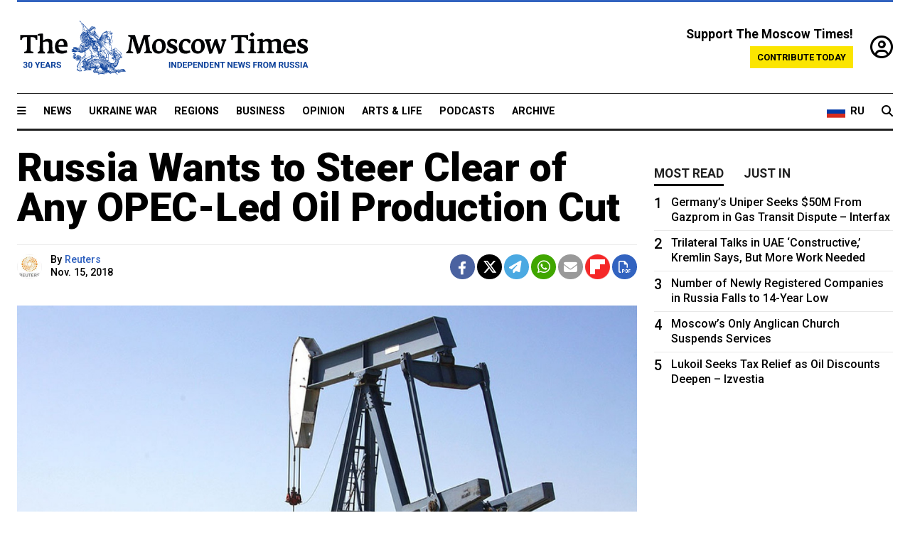

--- FILE ---
content_type: text/html; charset=UTF-8
request_url: https://www.themoscowtimes.com/2018/11/15/russia-wants-to-steer-clear-of-any-opec-led-oil-production-cut-a63507
body_size: 13665
content:
<!DOCTYPE html>
<html lang="en">

<head>
  <meta name="googlebot" content="noarchive">

  <base href="https://www.themoscowtimes.com/" />
  <meta charset="utf-8">
  <meta http-equiv="X-UA-Compatible" content="IE=edge,chrome=1">
  <meta name="viewport" content="width=device-width, initial-scale=1" />
  <meta name="theme-color" content="#5882b5">
  <link rel="shortcut icon" href="https://static.themoscowtimes.com/img/icons/favicon.ico">

  <link rel="publisher" href="https://plus.google.com/114467228383524488842" />

  <link rel="apple-touch-icon-precomposed" sizes="152x152"
    href="https://static.themoscowtimes.com/img/icons/apple-touch-icon-152x152.png">
  <link rel="apple-touch-icon-precomposed" sizes="144x144"
    href="https://static.themoscowtimes.com/img/icons/apple-touch-icon-144x144.png">
  <link rel="apple-touch-icon-precomposed" sizes="120x120"
    href="https://static.themoscowtimes.com/img/icons/apple-touch-icon-120x120.png">
  <link rel="apple-touch-icon-precomposed" sizes="114x114"
    href="https://static.themoscowtimes.com/img/icons/apple-touch-icon-114x114.png">
  <link rel="apple-touch-icon-precomposed" sizes="76x76"
    href="https://static.themoscowtimes.com/img/icons/apple-touch-icon-76x76.png">
  <link rel="apple-touch-icon-precomposed" sizes="72x72"
    href="https://static.themoscowtimes.com/img/icons/apple-touch-icon-72x72.png">
  <link rel="apple-touch-icon-precomposed" href="https://static.themoscowtimes.com/img/icons/apple-touch-icon-57x57.png">

  <meta property="og:site_name" content="The Moscow Times" />

  <meta property="fb:admins" content="1190953093,691361317" />
  <meta property="fb:app_id" content="1446863628952411" />

  <meta name="twitter:site" content="@MoscowTimes">
  <meta name="twitter:creator" content="@MoscowTimes">
  <meta property="twitter:account_id" content="19527964">
  <meta name="twitter:card" content="summary_large_image"> <!-- or summary -->

  
<title>Russia Wants to Steer Clear of Any OPEC-Led Oil Production Cut</title>

	<link rel="canonical" href="https://www.themoscowtimes.com/2018/11/15/russia-wants-to-steer-clear-of-any-opec-led-oil-production-cut-a63507">

	<meta name="keywords" content="Oil">
	<meta name="news_keywords" content="Oil">
	<meta name="description" content="Russia wants to stay out of any oil-production cuts being touted by some of its partners in an OPEC-led supply pact, two high-ranking Russian sources told Reuters.Worried by a drop in oil prices due to slowing demand and record supply from Saudi Arabia, Russia and the United States, the Organization of the Petroleum Exporting Countries is talking about a policy U-turn just months after increasing production.Russian President Vladimir Putin on Thursday avoided giving a direct answer on whether production should be limited, but said he had discussed the situation in global oil markets with U.S.">
	<meta name="thumbnail" content="https://static.themoscowtimes.com/image/320/f4/aa8af750d4d54d44a248372dc1cc7a63.jpg">
	<meta name="author" content="Reuters">

	<meta property="og:url" content="https://www.themoscowtimes.com/2018/11/15/russia-wants-to-steer-clear-of-any-opec-led-oil-production-cut-a63507">
	<meta property="og:title" content="Russia Wants to Steer Clear of Any OPEC-Led Oil Production Cut">
	<meta property="og:description" content="Russia wants to stay out of any oil-production cuts being touted by some of its partners in an OPEC-led supply pact, two high-ranking Russian sources told Reuters.Worried by a drop in oil prices due to slowing demand and record supply from Saudi Arabia, Russia and the United States, the Organization of the Petroleum Exporting Countries is talking about a policy U-turn just months after increasing production.Russian President Vladimir Putin on Thursday avoided giving a direct answer on whether production should be limited, but said he had discussed the situation in global oil markets with U.S.">
	<meta property="og:image" content="https://static.themoscowtimes.com/image/og/f6/63507__f6569ea944aa6820b9457f9522a30242.jpg">
	<meta property="og:image:width" content="1200">
	<meta property="og:image:height" content="630">
	<meta property="article:author" content="Reuters">
	<meta property="article:content_tier" content="free">
	<meta property="article:modified_time" content="2026-01-27T02:21:01+03:00">
	<meta property="article:published_time" content="2018-11-15T14:46:37+03:00">
	<meta property="article:publisher" content="https://www.facebook.com/MoscowTimes">
	<meta property="article:section" content="news">
	<meta property="article:tag" content="Oil">
	<meta property="twitter:title" content="Russia Wants to Steer Clear of Any OPEC-Led Oil Production Cut">
	<meta property="twitter:description" content="Russia wants to stay out of any oil-production cuts being touted by some of its partners in an OPEC-led supply pact, two high-ranking Russian sources told Reuters.Worried by a drop in oil prices due to slowing demand and record supply from Saudi Arabia, Russia and the United States, the Organization of the Petroleum Exporting Countries is talking about a policy U-turn just months after increasing production.Russian President Vladimir Putin on Thursday avoided giving a direct answer on whether production should be limited, but said he had discussed the situation in global oil markets with U.S.">
	<meta property="twitter:image:src" content="https://static.themoscowtimes.com/image/og/f6/63507__f6569ea944aa6820b9457f9522a30242.jpg">



<script type="application/ld+json" data-json-ld-for-pagemetadata>
	{"@context":"http:\/\/schema.org\/","@type":"NewsArticle","dateCreated":"2019-01-29T15:24:05+03:00","datePublished":"2018-11-15T14:46:37+03:00","dateModified":"2026-01-27T02:21:01+03:00","name":"Russia Wants to Steer Clear of Any OPEC-Led Oil Production Cut","headline":"Russia Wants to Steer Clear of Any OPEC-Led Oil Production Cut","description":"Russia wants to stay out of any oil-production cuts being touted by some of its partners in an OPEC-led supply pact, two high-ranking Russian sources told Reuters.Worried by a drop in oil prices due to slowing demand and record supply from Saudi Arabia, Russia and the United States, the Organization of the Petroleum Exporting Countries is talking about a policy U-turn just months after increasing production.Russian President Vladimir Putin on Thursday avoided giving a direct answer on whether production should be limited, but said he had discussed the situation in global oil markets with U.S.","keywords":"Oil","articleSection":"news","isAccessibleForFree":true,"mainEntityOfPage":"https:\/\/www.themoscowtimes.com\/2018\/11\/15\/russia-wants-to-steer-clear-of-any-opec-led-oil-production-cut-a63507","url":"https:\/\/www.themoscowtimes.com\/2018\/11\/15\/russia-wants-to-steer-clear-of-any-opec-led-oil-production-cut-a63507","thumbnailUrl":"https:\/\/static.themoscowtimes.com\/image\/320\/f4\/aa8af750d4d54d44a248372dc1cc7a63.jpg","image":{"@type":"ImageObject","url":"https:\/\/static.themoscowtimes.com\/image\/og\/f6\/63507__f6569ea944aa6820b9457f9522a30242.jpg","width":1200,"height":630},"publisher":{"@type":"Organization","name":"The Moscow Times","logo":{"@type":"ImageObject","url":"https:\/\/static.themoscowtimes.com\/img\/logo.png","width":50,"height":50}},"inLanguage":{"@type":"Language","name":"English","alternateName":"English"},"creator":"Reuters","author":{"@type":"Person","name":"Reuters","description":null,"image":"https:\/\/static.themoscowtimes.com\/image\/320\/e7\/40222450-8ce4-455a-9829-6776179c5203_medium.jpg","url":"https:\/\/www.themoscowtimes.com\/author\/reuters"}}</script> <script type="application/ld+json" data-json-ld-for-pagemetadata>
	{"@context":"http:\/\/schema.org\/","@type":"BreadcrumbList","itemListElement":[{"@type":"ListItem","position":1,"name":"The Moscow Times","item":"https:\/\/www.themoscowtimes.com\/"},{"@type":"ListItem","position":2,"name":"News","item":"https:\/\/www.themoscowtimes.com\/news"},{"@type":"ListItem","position":3,"name":"Russia Wants to Steer Clear of Any OPEC-Led Oil Production Cut","item":"https:\/\/www.themoscowtimes.com\/2018\/11\/15\/russia-wants-to-steer-clear-of-any-opec-led-oil-production-cut-a63507"}]}</script> 
  <!-- load stylesheets -->
  <link type="text/css" href="https://static.themoscowtimes.com/css/main.css?v=88" rel="stylesheet" media="screen" />
  <!-- Other CSS assets -->
  
  <link rel="dns-prefetch" href="//www.google-analytics.com" />

  <script type="application/ld+json">
  {
    "@context": "http://schema.org",
    "@type": "NewsMediaOrganization",
    "address": {
      "@type": "PostalAddress",
      "addressCountry": "RU",
      "addressLocality": "Moscow",
      "postalCode": "",
      "streetAddress": ""
    },
    "name": "The Moscow Times",
    "email": "general@themoscowtimes.com",
    "telephone": "",
    "url": "https://themoscowtimes.com",
    "logo": "https://static.themoscowtimes.com/img/logo_1280.png"
  }
  </script>

  <script type="application/ld+json">
  {
    "@context": "https://schema.org",
    "@type": "WebSite",
    "url": "https://www.themoscowtimes.com/",
    }
  </script>
  
<!-- Google Tag Manager -->
<script>
	(function (w, d, s, l, i) {
		w[l] = w[l] || [];
		w[l].push({
			"gtm.start": new Date().getTime(),
			event: "gtm.js",
		});
		var f = d.getElementsByTagName(s)[0],
			j = d.createElement(s),
			dl = l != "dataLayer" ? "&l=" + l : "";
		j.async = true;
		j.src = "https://www.googletagmanager.com/gtm.js?id=" + i + dl;
		f.parentNode.insertBefore(j, f);
	})(window, document, "script", "dataLayer", "GTM-TR8JKK");
</script>
<!-- End Google Tag Manager -->

<!-- Global site tag (gtag.js) - GA4 -->
<script
	async
	src="https://www.googletagmanager.com/gtag/js?id=G-7PDWRZPVQJ"
></script>
<script>
	window.dataLayer = window.dataLayer || [];
	function gtag() {
		dataLayer.push(arguments);
	}
	gtag("js", new Date());
	gtag("config", "G-7PDWRZPVQJ", {
		send_page_view: false,
	});
</script>

<!-- Yandex Zen -->
<meta name="yandex-verification" content="45c6975db53b11d6" /></head>


<body class="article-item" y-use="Main">
  <!-- Google Tag Manager (noscript) -->
<noscript><iframe
		src="https://www.googletagmanager.com/ns.html?id=GTM-TR8JKK"
		height="0"
		width="0"
		style="display: none; visibility: hidden"></iframe>
</noscript>
<!-- End Google Tag Manager (noscript) -->




  
<div y-use="ProgressBar" class="progress-bar"></div>


   
<div class="container">
  <div class="site-header py-3 hidden-xs">
	<a href="https://www.themoscowtimes.com/" class="site-header__logo" title="The Moscow Times - Independent News from Russia" >
		<img src="https://static.themoscowtimes.com/img/logo_tmt_30_yo.svg" alt="The Moscow Times"  />
	</a>

		<div class="site-header__contribute contribute-teaser hidden-xs">
		<div class="contribute-teaser__cta mb-1">Support The Moscow Times!</div>
		<a class="contribute-teaser__button"
		   href="https://www.themoscowtimes.com/contribute?utm_source=contribute&utm_medium=internal-header"
		   class="contribute-teaser__cta">Contribute today</a>
	</div>


	<div class="site-header__account">
		<div class="identity" aria-label="[[account]]">
	<a y-name="signin" href="https://www.themoscowtimes.com/account" class="identity__signin">
		<i class="fa fa-user-circle-o"></i>
	</a>


	<div y-name="account" class="identity__account" style="display:none">
		<div class="identity__letter" href="https://www.themoscowtimes.com/account" y-name="letter"></div>
		<div y-name="menu" class="identity__menu" style="display:none">
			<a class="identity__menu__item identity__dashboard" href="https://www.themoscowtimes.com/account">My account</a>
			<a class="identity__menu__item identity__signout" href="https://www.themoscowtimes.com/account/signout">Signout</a>
		</div>
	</div>
</div>	</div>


</div></div>

<div class="container">
	<div class="navigation" y-use="Navigation">

	
<div class="nav-expanded" style="display: none;" y-name="expanded">
	<div class="nav-overlay"></div>
	<div class="nav-container" y-name="container">
		<div class="container">
			<div class="nav-container__inner">
				<div class="nav-expanded__header">
					<div class="nav-expanded__close" y-name="close">&times;</div>
				</div>
				<nav class="">
					<ul class="depth-0" >

<li class="has-child" >
<a href="#" >Sections</a>
<ul class="depth-1" >

<li class="" >
<a href="/" >Home</a>
</li>

<li class="" >
<a href="https://www.themoscowtimes.com/ukraine-war" >Ukraine War</a>
</li>

<li class="" >
<a href="/news" >News</a>
</li>

<li class="" >

</li>

<li class="" >
<a href="/opinion" >Opinion</a>
</li>

<li class="" >
<a href="/business" >Business</a>
</li>

<li class="" >
<a href="/arts-and-life" >Arts and Life</a>
</li>

</ul>

</li>

<li class="has-child" >
<a href="#" ></a>
<ul class="depth-1" >

<li class="" >
<a href="/tag/Regions" >Regions</a>
</li>

<li class="" >
<a href="/podcasts" >Podcasts</a>
</li>

<li class="" >
<a href="/galleries" >Galleries</a>
</li>

<li class="" >
<a href="/newsletters" >Newsletters</a>
</li>

<li class="" >
<a href="/lectures" >TMT Lecture Series</a>
</li>

<li class="" >
<a href="/search" >Archive</a>
</li>

</ul>

</li>

<li class="has-child" >
<a href="#" >Multimedia projects</a>
<ul class="depth-1" >

<li class="" >
<a href="https://mothersanddaughters.themoscowtimes.com/" >Mothers &amp; Daughters</a>
</li>

<li class="" >
<a href="https://generationp.themoscowtimes.com/" >Generation P</a>
</li>

</ul>

</li>

</ul>
				</nav>
			</div>
		</div>
	</div>
</div>


	<nav class="nav-top">
		<div class="menu-trigger" y-name="open"><i class="fa fa-reorder"></i></div>
		<div class="nav-top__logo--xs hidden-sm-up">
			<a href="https://www.themoscowtimes.com/" class="site-header__logo " title="The Moscow Times - Independent News from Russia">
				<img src="https://static.themoscowtimes.com/img/logo_tmt_30_yo.svg" alt="The Moscow Times" />
			</a>
		</div>
		<ul class="nav-top__list" >

<li class="" >
<a href="/news" >News</a>
</li>

<li class="" >
<a href="https://www.themoscowtimes.com/ukraine-war" >Ukraine War</a>
</li>

<li class="" >
<a href="/tag/Regions" >Regions</a>
</li>

<li class="" >
<a href="/business" >Business</a>
</li>

<li class="" >
<a href="/opinion" >Opinion</a>
</li>

<li class="" >
<a href="https://www.themoscowtimes.com/arts-and-life" >Arts &amp; Life</a>
</li>

<li class="" >
<a href="/podcasts" >Podcasts</a>
</li>

<li class="" >
<a href="/search" >Archive</a>
</li>

</ul>

		<div class="nav-top__wrapper">
			<div class="nav-top__extra">
				<a href="https://ru.themoscowtimes.com" class="nav-top__lang-toggle">
					<svg xmlns="http://www.w3.org/2000/svg" viewBox="0 0 9 6" width="26" height="18">
						<rect fill="#fff" width="9" height="3" />
						<rect fill="#d52b1e" y="3" width="9" height="3" />
						<rect fill="#0039a6" y="2" width="9" height="2" />
					</svg>
					<span>RU</span>
				</a>
			</div>
			<a href="https://www.themoscowtimes.com/search" title="Search" class="nav-top__search">
				<i class="fa fa-search"></i>
			</a>
			<div class="nav-top__account hidden-sm-up">
				 <div class="identity" aria-label="[[account]]">
	<a y-name="signin" href="https://www.themoscowtimes.com/account" class="identity__signin">
		<i class="fa fa-user-circle-o"></i>
	</a>


	<div y-name="account" class="identity__account" style="display:none">
		<div class="identity__letter" href="https://www.themoscowtimes.com/account" y-name="letter"></div>
		<div y-name="menu" class="identity__menu" style="display:none">
			<a class="identity__menu__item identity__dashboard" href="https://www.themoscowtimes.com/account">My account</a>
			<a class="identity__menu__item identity__signout" href="https://www.themoscowtimes.com/account/signout">Signout</a>
		</div>
	</div>
</div> 			</div>
		</div>
	</nav>
</div></div>

<div class="container">
	 	<div class="contribute-teaser-mobile hidden-sm-up">
		<div class="contribute-teaser-mobile__cta">
			<span>Support The Moscow Times!</span>
		</div>
		<div class="contribute-teaser-mobile__container">
			<a class="contribute-teaser-mobile__container__button"
			   href="https://www.themoscowtimes.com/contribute?utm_source=contribute&utm_medium=internal-header-mobile"
			   class="contribute-teaser__cta">Contribute today</a>
		</div>

	</div>
 </div>



<article y-use="article.IsIntersecting">

	<!--[[[article:63507]]]-->
	<div class="gtm-section gtm-type" data-section="news"
		data-type="default">
		<!-- Google Tag Manager places Streamads based on these classes -->
	</div>

		<div class="container article-container" id="article-id-63507"
		data-page-id="63507" data-next-id="63506"
		data-article-url="https://www.themoscowtimes.com/2018/11/15/russia-wants-to-steer-clear-of-any-opec-led-oil-production-cut-a63507"
		data-article-title="Russia Wants to Steer Clear of Any OPEC-Led Oil Production Cut">
		

		<div class="row-flex gutter-2">
			<div class="col">
								<article class="article article--news">
					<header class="article__header ">
																		<h1><a href="https://www.themoscowtimes.com/2018/11/15/russia-wants-to-steer-clear-of-any-opec-led-oil-production-cut-a63507">Russia Wants to Steer Clear of Any OPEC-Led Oil Production Cut</a>
						</h1>
						<h2></h2>
					</header>

					<div class="article__byline byline  ">
						<div class="row-flex">
							<div class="col">
								<div class="byline__details">

																																				<a href="https://www.themoscowtimes.com/author/reuters"
										title="Reuters" class="byline__author__image-wrapper">
										<img class="byline__author__image" src="https://static.themoscowtimes.com/image/thumb/e7/40222450-8ce4-455a-9829-6776179c5203_medium.jpg" />
									</a>
																											
									<div class="byline__details__column">
										<div class="byline__author">
											By <a href="https://www.themoscowtimes.com/author/reuters" class="byline__author__name" title="Reuters">Reuters</a>										</div>


																					<time class="byline__datetime timeago"
												datetime="2018-11-15T14:46:37+03:00" y-use="Timeago">
												Nov. 15, 2018											</time>
																			</div>
								</div>
							</div>

							<div class="col-auto">
								<div class="byline__social">
									<div class="social">
	<a href="https://www.facebook.com/sharer/sharer.php?u=https://www.themoscowtimes.com/2018/11/15/russia-wants-to-steer-clear-of-any-opec-led-oil-production-cut-a63507" class="social__icon social__icon--facebook" target="_blank" title="Share on Facebook"><i class="fa fa-brands fa-facebook"></i></a>
	<a href="https://twitter.com/intent/tweet/?url=https://www.themoscowtimes.com/2018/11/15/russia-wants-to-steer-clear-of-any-opec-led-oil-production-cut-a63507&text=Russia Wants to Steer Clear of Any OPEC-Led Oil Production Cut" class="social__icon social__icon--x-twitter" target="_blank" title="Share on Twitter"><i class="fa fa-brands fa-x-twitter"></i></a>
	<a href="https://telegram.me/share/url?url=https://www.themoscowtimes.com/2018/11/15/russia-wants-to-steer-clear-of-any-opec-led-oil-production-cut-a63507" class="social__icon social__icon--telegram" target="_blank" title="Share on Telegram"><i class="fa fa-paper-plane"></i></a>
	<a href="https://wa.me/?text=https://www.themoscowtimes.com/2018/11/15/russia-wants-to-steer-clear-of-any-opec-led-oil-production-cut-a63507" class="social__icon social__icon--whatsapp"><i class="fa fa-whatsapp" target="_blank" title="Share on WhatsApp"></i></a>
	<a href="/cdn-cgi/l/email-protection#[base64]" class="social__icon social__icon--email"><i class="fa fa-envelope" target="_blank" title="Share with email"></i></a>
	<a href="https://flipboard.com" data-flip-widget="shareflip" class="social__icon social__icon--flipboard" title="Share on Flipboard"><img src="https://static.themoscowtimes.com/img/flipboard_mrrw.png" /></a>
	<a href="https://www.themoscowtimes.com/2018/11/15/russia-wants-to-steer-clear-of-any-opec-led-oil-production-cut-a63507/pdf" class="social__icon social__icon--pdf"><i class="fa fa-file-pdf-o" target="_blank" title="Download as PDF"></i></a>
</div>
								</div>
							</div>
						</div>
					</div>

					
										<figure class="article__featured-image featured-image">
						<img src="https://static.themoscowtimes.com/image/article_1360/f4/aa8af750d4d54d44a248372dc1cc7a63.jpg" />
												<figcaption class="">
							<span class="article__featured-image__caption featured-image__caption">
															</span>
							<span class="article__featured-image__credits featured-image__credits">
								Pixabay							</span>
						</figcaption>
											</figure>
					

					<div class="article__content-container">
						<div class="article__content" y-name="article-content">
															
																	<div data-id="article-block-type"
										class="article__block article__block--html article__block--column ">
										<p>Russia wants to stay out of any oil-production cuts being touted by some of its partners in an OPEC-led supply pact, two high-ranking Russian sources told Reuters.</p><p>Worried by a drop in oil prices due to slowing demand and record supply from Saudi Arabia, Russia and the United States, the Organization of the Petroleum Exporting Countries is talking about a policy U-turn just months after increasing production.</p><p>Russian President Vladimir Putin on Thursday avoided giving a direct answer on whether production should be limited, but said he had discussed the situation in global oil markets with U.S. President Donald Trump.</p><p>&#34;We need to be very accurate here, each word matters,&#34; Putin told reporters in Singapore. &#34;But the fact that the cooperation (with OPEC) is needed is obvious and we will cooperate.&#34;</p>																				
									</div>
																	<div data-id="article-block-type"
										class="article__block article__block--article article__block--column ">
												<aside class="article__related-article">
		<span class="label related-article__label label--default">news</span>
		<a data-id="in-article-block" class="related-article__inner" href="https://www.themoscowtimes.com/2026/01/27/russia-clashes-with-western-oil-buyers-over-new-deals-as-sanctions-loom" title="Russia Clashes With Western Oil Buyers Over New Deals as Sanctions Loom">
			<h3 class="related-article__title">
				Russia Clashes With Western Oil Buyers Over New Deals as Sanctions Loom			</h3>
			<span class="related-article__cta">Read more</span>
		</a>
	</aside>



																					<section y-name="banner">
	<div class="align-center mt-3" style="line-height: 0">
		<div style="margin: 0 auto;">
							<div y-use="Banner" data-pool="[{&quot;type&quot;:&quot;image&quot;,&quot;html&quot;:&quot;&quot;,&quot;href&quot;:&quot;https:\/\/moscowtimes.world\/?utm_source=tmt_en&amp;utm_medium=banner&amp;utm_campaign=2&quot;,&quot;src&quot;:&quot;https:\/\/static.themoscowtimes.com\/image\/original\/d6\/Undesirable-5.png&quot;},{&quot;type&quot;:&quot;image&quot;,&quot;html&quot;:&quot;&quot;,&quot;href&quot;:&quot;https:\/\/moscowtimes.world\/?utm_source=tmt_en&amp;utm_medium=banner&amp;utm_campaign=4&quot;,&quot;src&quot;:&quot;https:\/\/static.themoscowtimes.com\/image\/original\/7d\/Undesirable-7.png&quot;}]" data-viewports="[&quot;sm&quot;,&quot;md&quot;,&quot;lg&quot;,&quot;xl&quot;]"></div>
			</div>
	</div>
</section>											 <section y-name="banner">
	<div class="align-center mt-3" style="line-height: 0">
		<div style="margin: 0 auto;">
							<div y-use="Banner" data-pool="[{&quot;type&quot;:&quot;image&quot;,&quot;html&quot;:&quot;&quot;,&quot;href&quot;:&quot;https:\/\/moscowtimes.world\/?utm_source=tmt_en&amp;utm_medium=banner&amp;utm_campaign=2&quot;,&quot;src&quot;:&quot;https:\/\/static.themoscowtimes.com\/image\/original\/d6\/Undesirable-5.png&quot;},{&quot;type&quot;:&quot;image&quot;,&quot;html&quot;:&quot;&quot;,&quot;href&quot;:&quot;https:\/\/moscowtimes.world\/?utm_source=tmt_en&amp;utm_medium=banner&amp;utm_campaign=4&quot;,&quot;src&quot;:&quot;https:\/\/static.themoscowtimes.com\/image\/original\/7d\/Undesirable-7.png&quot;}]" data-viewports="[&quot;xs&quot;]"></div>
			</div>
	</div>
</section> 																				
									</div>
																	<div data-id="article-block-type"
										class="article__block article__block--html article__block--column ">
										 <p>This week, Trump said he hoped Saudi Arabia and the rest of OPEC would not cut production. Putin said an oil price of around $70 per barrel suited Russia.</p><p>A steep slide in prices has surprised many oil market participants. Brent crude has fallen from a four-year high of $86 a barrel in early October to $66 as of Thursday. Just weeks ago, some trading firms were talking of $100 oil.</p><p>&#34;I think (oil) production should not be lowered. Yes, we have done this in the past but this was not the right systematic approach,&#34; a senior Russian government source said.</p><p>&#34;Oil production in Russia has been on the rise in recent years, by around 100,000 barrels per day each year, and it will continue to do so in future.&#34;</p><p>Earlier this week, three sources familiar with the issue said OPEC and its partners were discussing a proposal to cut oil output by 1.4 million barrels per day (bpd), although Russia may not be on board for such a large reduction.</p><p>Another source familiar with Russian thinking said Moscow may support smaller cuts, most likely by other producers.</p><p>&#34;We think 1 million bpd (cuts) is more realistic, not 1.4 million bpd ... But who is going to do this is another question,&#34; the source said. Putin said last month that Russia was able to add another 200,000–300,000 bpd to its production.</p><p>Russia pumped 11.41 million bpd in October, a post-Soviet high. October's level was proposed by Saudi Energy Minister Khalid al-Falih as the reference point for any cut.</p><p>Russia's October level was around 460,000 bpd more than the 10.947 million bpd it had initially been bound to produce under the supply pact agreed with OPEC and other allies.</p><p>A small reduction from the October level would be a &#34;win-win&#34; for Moscow, the second source said. Alternatively, Russia may propose not to increase output further, instead of a cut, the source said.</p><h3>Companies oppose</h3><p>Saudi-led OPEC and a group of non-OPEC nations, dominated by Russia, have been cooperating to limit oil supply since the start of 2017. They partially unwound their reduction in June after pressure from Trump, who wanted lower oil prices.</p><p>The producers, known informally as &#34;OPEC+&#34;, will convene in the first week of December in Vienna to decide further steps.</p><p>Another indication of the likelihood of any Russian output cut can be gleaned from the head of Kremlin-controlled energy giant Rosneft, Putin ally Igor Sechin.</p> 																				
									</div>
																	<div data-id="article-block-type"
										class="article__block article__block--article article__block--column ">
										 		<aside class="article__related-article">
		<span class="label related-article__label label--default">news</span>
		<a data-id="in-article-block" class="related-article__inner" href="https://www.themoscowtimes.com/2026/01/27/russian-oil-companies-agree-deal-freeze-gas-prices" title="Russian Oil Companies Agree Deal to Freeze Gas Prices">
			<h3 class="related-article__title">
				Russian Oil Companies Agree Deal to Freeze Gas Prices			</h3>
			<span class="related-article__cta">Read more</span>
		</a>
	</aside>



 																				
									</div>
																	<div data-id="article-block-type"
										class="article__block article__block--html article__block--column ">
										 <p>He eschewed a direct response on Wednesday on whether curbs were needed, saying oil prices were adjusting after being hit by initial uncertainty about production in Iran, which later benefited from export waivers from U.S. sanctions.</p><p>&#34;It (the oil price) is already growing,&#34; he said, as Brent rebounded from a steep sell-off the previous day. &#34;I believe that this uncertainty which affected the oil price was largely due to Iran. Now everything is being adjusted.&#34;</p><p>Rosneft, which accounts for 40 percent of Russian oil production, plans to raise its liquid hydrocarbon output further next year, to 241 million tonnes, or 4.8-4.9 million bpd, from 4.73 million bpd in the third quarter.</p><p>Another large Russian oil producer, Gazprom Neft, is ready to lift output by a further 20,000-30,000 bpd this year and by 50,000 bpd next year. The head of Lukoil, Vagit Alekperov, voiced opposition this week to any cut.</p><p>Surging U.S. production is a headache for OPEC+. The country's crude output is expected to average 12.06 million bpd in 2019, passing 12 million bpd sooner than expected on surging shale supply, the U.S. Energy Information Administration said this month.</p><p>&#34;U.S. oil production will soon plateau. It can't grow indefinitely,&#34; the Russian government source said.</p><p>In the previous round of global production cuts, Russian oil companies first opposed the move but then relented under orders from Putin.</p><p>The Russian Energy Ministry did not immediately reply to a Reuters request for a comment.</p> 																				
									</div>
																					</div>

						
						
						<div class="article__bottom">

						</div>

						
												<div class="article__tags">
							Read more about:
																					<a
	href="https://www.themoscowtimes.com/tag/oil"
	class="tag article__tags__tag"
	title="Oil"
>
	Oil</a>
													</div>
						
						<div class="hidden-md-up">
													</div>
						
						<div class="">
							
<div
	class="newsletterbanner newsletterbanner--article mb-3"
	y-use="newsletter.Banner"
	data-newsletter="newsletter"
	data-url="https://www.themoscowtimes.com/newsletter"
>
	<h4 class="newsletterbanner__title">Sign up for our free weekly newsletter</h4>
	<div class="newsletterbanner__teaser">
		Our weekly newsletter contains a hand-picked selection of news, features, analysis and more from The Moscow Times. You will receive it in your mailbox every Friday. Never miss the latest news from Russia.		<a href="https://www.themoscowtimes.com/newsletterpreview/article" target="_blank" class="newsletterbanner__teaser__link">Preview</a>
	</div>
	<div>
		<div class="newsletterbanner__inputs">
			<input class="newsletterbanner__email" type="email" placeholder="Your email" y-name="email" />
			<input class="newsletterbanner__name" type="text" placeholder="Your name" y-name="name" />
			<button class="newsletterbanner__button button button--color-3" y-name="submit">Subscribe</button>
		</div>
		<span class="newsletterbanner__disclaimer">
			<em>Subscribers agree to the <a href="https://www.themoscowtimes.com/page/privacy-policy">Privacy Policy</a> </em>
		</span>
		<div class="newsletterbanner__error" y-name="error" style="display:none"></div>
		<div class="newsletterbanner__message" y-name="done" style="display:none">We sent a confirmation to your email. Please confirm your subscription.</div>
	</div>
</div>						</div>

												<div 
	class="contribute-article p-3 mb-3" 
	y-use="contribute2.Article" 
	data-contribute="https://www.themoscowtimes.com/contribute"
	data-remind="https://www.themoscowtimes.com/contribute2/remind"
>
		<p><strong>A Message from The Moscow Times:</strong></p>
	<p>Dear readers,</p>
	<p>We are facing unprecedented challenges. Russia's Prosecutor General's Office has designated The Moscow Times as an "undesirable" organization, criminalizing our work and putting our staff at risk of prosecution. This follows our earlier unjust labeling as a "foreign agent."</p>
	<p>These actions are direct attempts to silence independent journalism in Russia. The authorities claim our work "discredits the decisions of the Russian leadership." We see things differently: we strive to provide accurate, unbiased reporting on Russia.</p>
	<p>We, the journalists of The Moscow Times, refuse to be silenced. But to continue our work, <a href="https://www.themoscowtimes.com/contribute?utm_source=contribute&utm_medium=article" title="we need your help">we need your help</a>.</p>
	<p><span class="contribute-article__strike">Your support, no matter how small, makes a world of difference. If you can, please support us monthly starting from just <span y-name="sign">$</span>2.</span> It's quick to set up, and every contribution makes a significant impact.</p>
	<p>By supporting The Moscow Times, you're defending open, independent journalism in the face of repression. Thank you for standing with us.</p>


	<div class="contribute-selection">
		<div class="contribute-selection__period">
			<div class="contribute-button" y-name="period period-once" data-period="once">
				Once
			</div>
			<div class="contribute-button"  y-name="period period-monthly" data-period="monthly">
				Monthly
			</div>
			<div class="contribute-button"  y-name="period period-annual" data-period="annual">
				Annual
			</div>
		</div>
		<div class="contribute-selection__amount" >
			<div class="contribute-button" y-name="amount amount-0"></div>
			<div class="contribute-button" y-name="amount amount-1"></div>
			<div class="contribute-button contribute-selection__amount__other" y-name="amount amount-2"></div>
		</div>
		<div class="contribute-selection__submit mb-3">
			<div class="contribute-button contribute-button--fit contribute-button--secondary" y-name="continue">
				Continue <i class="fa fa-arrow-right"></i>
			</div>
			<div class="contribute-selection__submit__methods">
				<img src="https://static.themoscowtimes.com/img/contribute/payment_icons.png" alt="paiment methods" width="160" />
			</div>
		</div>
		<div class="contribute-article__payoff">Not ready to support today? <br class="hidden-sm-up" /><span class="contribute-article__payoff__link clickable" y-name="later">Remind me later</span>.</div>
	</div>
	
	<div class="contribute-article__reminder" y-name="reminder" hidden>
		<div class="contribute-article__reminder__close clickable" y-name="close">&times;</div>
		<h4 class="mb-1"><strong>Remind me next month</strong></h4>
		<div class="contribute-article__reminder__grid mb-2" y-name="form">
			<div> 
				<div  class="contribute-article__reminder__error y-name="error" hidden></div>
				<input type="email" class="contribute-article__reminder__input" y-name="email" placeholder="Email">
			</div>
			<div class="contribute-button contribute-button--secondary" y-name="submit">
				Remind me <i class="fa fa-arrow-right"></i>
			</div>
		</div>
		<div y-name="done" hidden>
			<span class="contribute-article__strike mb-2">Thank you! Your reminder is set.</span>
		</div>
		<div class="contribute-article__reminder__info">
			We will send you one reminder email a month from now. For details on the personal data we collect and how it is used, please see our <a href="https://www.themoscowtimes.com/page/privacy-policy" target="_blank" title="privacy policy">Privacy Policy</a>.
		</div>
	</div>
	
</div>
						 <div class="social">
	<a href="https://www.facebook.com/sharer/sharer.php?u=https://www.themoscowtimes.com/2018/11/15/russia-wants-to-steer-clear-of-any-opec-led-oil-production-cut-a63507" class="social__icon social__icon--facebook" target="_blank" title="Share on Facebook"><i class="fa fa-brands fa-facebook"></i></a>
	<a href="https://twitter.com/intent/tweet/?url=https://www.themoscowtimes.com/2018/11/15/russia-wants-to-steer-clear-of-any-opec-led-oil-production-cut-a63507&text=Russia Wants to Steer Clear of Any OPEC-Led Oil Production Cut" class="social__icon social__icon--x-twitter" target="_blank" title="Share on Twitter"><i class="fa fa-brands fa-x-twitter"></i></a>
	<a href="https://telegram.me/share/url?url=https://www.themoscowtimes.com/2018/11/15/russia-wants-to-steer-clear-of-any-opec-led-oil-production-cut-a63507" class="social__icon social__icon--telegram" target="_blank" title="Share on Telegram"><i class="fa fa-paper-plane"></i></a>
	<a href="https://wa.me/?text=https://www.themoscowtimes.com/2018/11/15/russia-wants-to-steer-clear-of-any-opec-led-oil-production-cut-a63507" class="social__icon social__icon--whatsapp"><i class="fa fa-whatsapp" target="_blank" title="Share on WhatsApp"></i></a>
	<a href="/cdn-cgi/l/email-protection#[base64]" class="social__icon social__icon--email"><i class="fa fa-envelope" target="_blank" title="Share with email"></i></a>
	<a href="https://flipboard.com" data-flip-widget="shareflip" class="social__icon social__icon--flipboard" title="Share on Flipboard"><img src="https://static.themoscowtimes.com/img/flipboard_mrrw.png" /></a>
	<a href="https://www.themoscowtimes.com/2018/11/15/russia-wants-to-steer-clear-of-any-opec-led-oil-production-cut-a63507/pdf" class="social__icon social__icon--pdf"><i class="fa fa-file-pdf-o" target="_blank" title="Download as PDF"></i></a>
</div>
 					</div>

				</article>
			</div>


			<div class="col-auto hidden-sm-down">
				<aside class="sidebar">

					
					<!-- Article sidebar -->
					   
					<div class="sidebar__sticky">
						<div class="tabs" y-use="Tabs" data-active="tabs__tab--active">
							<section class="sidebar__section">
								<div class="sidebar__section__header">
									<div class="tabs__tab" y-name="tab" data-content="mostread">
										<h3 class="tab__header header--style-3">Most read</h3>
									</div>

									<div class="tabs__tab" y-name="tab" data-content="justin">
										<h3 class="tab__header header--style-3">Just in</h3>
									</div>
								</div>

								<div class="tabs__content" y-name="content justin">
									<ul class="listed-articles">
			<li class="listed-articles__item">
			
<div class="article-excerpt-tiny">
	<a 
		href="https://www.themoscowtimes.com/2026/01/26/russia-starts-pulling-forces-from-base-in-northeast-syria-reuters-a91782"
		title=" Russia Starts Pulling Forces From Base in Northeast Syria – Reuters"
		data-track="just-in-link  Russia Starts Pulling Forces From Base in Northeast Syria – Reuters"
	>
				<time class="article-excerpt-tiny__time  "
			datetime="2026-01-26T20:57:00+03:00" y-use="Timeago">
			Jan. 26, 2026		</time>
				<h5 class="article-excerpt-tiny__headline ">
			 Russia Starts Pulling Forces From Base in Northeast Syria – Reuters		</h5>
	</a>
</div>		</li>
			<li class="listed-articles__item">
			 
<div class="article-excerpt-tiny">
	<a 
		href="https://www.themoscowtimes.com/2026/01/26/cheburashka-could-never-be-a-symbol-of-war-he-is-an-outsider-like-me-a91771"
		title="Cheburashka Could Never Be a Symbol of War. He Is an Outsider, Like Me."
		data-track="just-in-link Cheburashka Could Never Be a Symbol of War. He Is an Outsider, Like Me."
	>
				<time class="article-excerpt-tiny__time  "
			datetime="2026-01-26T20:33:00+03:00" y-use="Timeago">
			Jan. 26, 2026		</time>
				<h5 class="article-excerpt-tiny__headline ">
			Cheburashka Could Never Be a Symbol of War. He Is an Outsider, Like Me.		</h5>
	</a>
</div> 		</li>
			<li class="listed-articles__item">
			 
<div class="article-excerpt-tiny">
	<a 
		href="https://www.themoscowtimes.com/2026/01/26/despite-sanctions-and-boycotts-some-western-musicians-return-to-the-stage-in-russia-a91739"
		title="Despite Sanctions and Boycotts, Some Western Musicians Return to the Stage in Russia"
		data-track="just-in-link Despite Sanctions and Boycotts, Some Western Musicians Return to the Stage in Russia"
	>
				<time class="article-excerpt-tiny__time  "
			datetime="2026-01-26T20:29:00+03:00" y-use="Timeago">
			Jan. 26, 2026		</time>
				<h5 class="article-excerpt-tiny__headline ">
			Despite Sanctions and Boycotts, Some Western Musicians Return to the Stage in Russia		</h5>
	</a>
</div> 		</li>
			<li class="listed-articles__item">
			 
<div class="article-excerpt-tiny">
	<a 
		href="https://www.themoscowtimes.com/2026/01/26/eu-gives-final-approval-to-russian-gas-ban-a91781"
		title="EU Gives Final Approval to Russian Gas Ban"
		data-track="just-in-link EU Gives Final Approval to Russian Gas Ban"
	>
				<time class="article-excerpt-tiny__time  "
			datetime="2026-01-26T19:26:01+03:00" y-use="Timeago">
			Jan. 26, 2026		</time>
				<h5 class="article-excerpt-tiny__headline ">
			EU Gives Final Approval to Russian Gas Ban		</h5>
	</a>
</div> 		</li>
			<li class="listed-articles__item">
			 
<div class="article-excerpt-tiny">
	<a 
		href="https://www.themoscowtimes.com/2026/01/26/murmansk-region-issues-emergency-declaration-as-arctic-storm-knocks-out-power-a91778"
		title="Murmansk Region Issues Emergency Declaration as Arctic Storm Knocks Out Power"
		data-track="just-in-link Murmansk Region Issues Emergency Declaration as Arctic Storm Knocks Out Power"
	>
				<time class="article-excerpt-tiny__time  "
			datetime="2026-01-26T19:06:46+03:00" y-use="Timeago">
			Jan. 26, 2026		</time>
				<h5 class="article-excerpt-tiny__headline ">
			Murmansk Region Issues Emergency Declaration as Arctic Storm Knocks Out Power		</h5>
	</a>
</div> 		</li>
			<li class="listed-articles__item">
			 
<div class="article-excerpt-tiny">
	<a 
		href="https://www.themoscowtimes.com/2026/01/26/russia-halves-civilian-cargo-ship-orders-amid-rising-costs-a91779"
		title="Russia Halves Civilian Cargo Ship Orders Amid Rising Costs"
		data-track="just-in-link Russia Halves Civilian Cargo Ship Orders Amid Rising Costs"
	>
				<time class="article-excerpt-tiny__time  "
			datetime="2026-01-26T18:09:00+03:00" y-use="Timeago">
			Jan. 26, 2026		</time>
				<h5 class="article-excerpt-tiny__headline ">
			Russia Halves Civilian Cargo Ship Orders Amid Rising Costs		</h5>
	</a>
</div> 		</li>
			<li class="listed-articles__item">
			 
<div class="article-excerpt-tiny">
	<a 
		href="https://www.themoscowtimes.com/2026/01/26/council-of-europe-assembly-approves-candidates-for-russian-anti-war-platform-a91776"
		title="Council of Europe Assembly Approves Candidates for Russian Anti-War Platform"
		data-track="just-in-link Council of Europe Assembly Approves Candidates for Russian Anti-War Platform"
	>
				<time class="article-excerpt-tiny__time  "
			datetime="2026-01-26T18:04:00+03:00" y-use="Timeago">
			Jan. 26, 2026		</time>
				<h5 class="article-excerpt-tiny__headline ">
			Council of Europe Assembly Approves Candidates for Russian Anti-War Platform		</h5>
	</a>
</div> 		</li>
	</ul>								</div>

								<div class="tabs__content" y-name="content mostread" style="display: none">
									<ul class="ranked-articles">
						<li class="ranked-articles__item">
			
<div class="article-excerpt-ranked ranked-articles__article-excerpt-ranked">
	<a href="https://www.themoscowtimes.com/2026/01/26/germanys-uniper-seeks-50m-from-gazprom-in-gas-transit-dispute-interfax-a91772" title="Germany’s Uniper Seeks $50M From Gazprom in Gas Transit Dispute – Interfax">
		<div class="article-excerpt-ranked__rank">
			1		</div>
		<div class="article-excerpt-ranked__item">
							

									<h5 class="article-excerpt-ranked__headline">
				Germany’s Uniper Seeks $50M From Gazprom in Gas Transit Dispute – Interfax			</h5>
		</div>
	</a>
</div>		</li>
					<li class="ranked-articles__item">
			 
<div class="article-excerpt-ranked ranked-articles__article-excerpt-ranked">
	<a href="https://www.themoscowtimes.com/2026/01/26/trilateral-talks-in-uae-constructive-kremlin-says-but-more-work-needed-a91775" title="Trilateral Talks in UAE ‘Constructive,’ Kremlin Says, But More Work Needed">
		<div class="article-excerpt-ranked__rank">
			2		</div>
		<div class="article-excerpt-ranked__item">
							 

 									<h5 class="article-excerpt-ranked__headline">
				Trilateral Talks in UAE ‘Constructive,’ Kremlin Says, But More Work Needed			</h5>
		</div>
	</a>
</div> 		</li>
					<li class="ranked-articles__item">
			 
<div class="article-excerpt-ranked ranked-articles__article-excerpt-ranked">
	<a href="https://www.themoscowtimes.com/2026/01/26/number-of-newly-registered-companies-in-russia-falls-to-14-year-low-a91774" title="Number of Newly Registered Companies in Russia Falls to 14-Year Low">
		<div class="article-excerpt-ranked__rank">
			3		</div>
		<div class="article-excerpt-ranked__item">
							 

 									<h5 class="article-excerpt-ranked__headline">
				Number of Newly Registered Companies in Russia Falls to 14-Year Low			</h5>
		</div>
	</a>
</div> 		</li>
					<li class="ranked-articles__item">
			 
<div class="article-excerpt-ranked ranked-articles__article-excerpt-ranked">
	<a href="https://www.themoscowtimes.com/2026/01/26/moscows-only-anglican-church-suspends-services-a91773" title="Moscow’s Only Anglican Church Suspends Services">
		<div class="article-excerpt-ranked__rank">
			4		</div>
		<div class="article-excerpt-ranked__item">
							 

 									<h5 class="article-excerpt-ranked__headline">
				Moscow’s Only Anglican Church Suspends Services			</h5>
		</div>
	</a>
</div> 		</li>
					<li class="ranked-articles__item">
			 
<div class="article-excerpt-ranked ranked-articles__article-excerpt-ranked">
	<a href="https://www.themoscowtimes.com/2026/01/26/lukoil-seeks-tax-relief-as-oil-discounts-deepen-izvestia-a91777" title="Lukoil Seeks Tax Relief as Oil Discounts Deepen – Izvestia">
		<div class="article-excerpt-ranked__rank">
			5		</div>
		<div class="article-excerpt-ranked__item">
							 

 									<h5 class="article-excerpt-ranked__headline">
				Lukoil Seeks Tax Relief as Oil Discounts Deepen – Izvestia			</h5>
		</div>
	</a>
</div> 		</li>
	</ul>								</div>
							</section>
						</div>
					</div>
					<!-- Article sidebar bottom -->
					   
				</aside>
			</div>
		</div>
	</div>
	
	<!-- Article billboard bottom -->
	   	<!-- Article billboard bottom -->
	   

	<div class="container">
		<section class="cluster">

			<div class="cluster__header">
				<h2 class="cluster__label header--style-3">
										Read more									</h2>
			</div>

			<div class="row-flex">
								<div class="col-3 col-6-sm">
					

<div
	class="article-excerpt-default article-excerpt-default--news"
	data-url="https://www.themoscowtimes.com/2023/05/16/russian-oil-exports-hit-post-invasion-high-iea-a81156"
	data-title="Russian Oil Exports Hit Post-Invasion High – IEA"
>

	<a href="https://www.themoscowtimes.com/2023/05/16/russian-oil-exports-hit-post-invasion-high-iea-a81156" class="article-excerpt-default__link" title="Russian Oil Exports Hit Post-Invasion High – IEA">
					<div class=" article-excerpt-default__image-wrapper">
				<figure>
					

	<img src="https://static.themoscowtimes.com/image/article_640/c9/KRD_001796_00099_1.jpg" />

																			</figure>
			</div>
		
		<div class="article-excerpt-default__content">
							

						
			<h3 class="article-excerpt-default__headline">
								Russian Oil Exports Hit Post-Invasion High – IEA			</h3>

			
							<div class="article-excerpt-default__teaser">Revenues in April were still 27% lower than the same month in 2022 despite the boosted volumes.</div>
										<div class="readtime">
					2&nbsp;Min read				</div>
					</div>
	</a>
</div>				</div>
								<div class="col-3 col-6-sm">
					 

<div
	class="article-excerpt-default article-excerpt-default--news"
	data-url="https://www.themoscowtimes.com/2023/05/12/attacks-on-russian-oil-facilities-deal-a-military-psychological-blow-to-moscow-a81098"
	data-title="Attacks on Russian Oil Facilities Deal a Military, Psychological Blow to Moscow"
>

	<a href="https://www.themoscowtimes.com/2023/05/12/attacks-on-russian-oil-facilities-deal-a-military-psychological-blow-to-moscow-a81098" class="article-excerpt-default__link" title="Attacks on Russian Oil Facilities Deal a Military, Psychological Blow to Moscow">
					<div class=" article-excerpt-default__image-wrapper">
				<figure>
					 

	<img src="https://static.themoscowtimes.com/image/article_640/c6/TASS_58730122.jpg" />
 
																			</figure>
			</div>
		
		<div class="article-excerpt-default__content">
							 

	<span class="label article-excerpt-default__label label--opinion article-excerpt-default__label--opinion">
		News Analysis	</span>
 						
			<h3 class="article-excerpt-default__headline">
								Attacks on Russian Oil Facilities Deal a Military, Psychological Blow to Moscow			</h3>

			
							<div class="article-excerpt-default__teaser">Drone strikes create logistical problems for the Russian military and puncture a sense of security felt by Russians far from the frontlines. </div>
										<div class="readtime">
					4&nbsp;Min read				</div>
					</div>
	</a>
</div> 				</div>
								<div class="col-3 col-6-sm">
					 

<div
	class="article-excerpt-default article-excerpt-default--news"
	data-url="https://www.themoscowtimes.com/2023/04/26/russias-oil-export-revenues-fall-one-third-due-to-western-price-cap-study-a80951"
	data-title="Russia’s Oil Export Revenues Fall One-Third Due to Western Price Cap – Study"
>

	<a href="https://www.themoscowtimes.com/2023/04/26/russias-oil-export-revenues-fall-one-third-due-to-western-price-cap-study-a80951" class="article-excerpt-default__link" title="Russia’s Oil Export Revenues Fall One-Third Due to Western Price Cap – Study">
					<div class=" article-excerpt-default__image-wrapper">
				<figure>
					 

	<img src="https://static.themoscowtimes.com/image/article_640/08/TASS_58284655.jpg" />
 
																			</figure>
			</div>
		
		<div class="article-excerpt-default__content">
							 

 						
			<h3 class="article-excerpt-default__headline">
								Russia’s Oil Export Revenues Fall One-Third Due to Western Price Cap – Study			</h3>

			
							<div class="article-excerpt-default__teaser">European Union and G7 countries imposed a price cap on Russian oil products in response to the invasion of Ukraine.</div>
										<div class="readtime">
					1&nbsp;Min read				</div>
					</div>
	</a>
</div> 				</div>
								<div class="col-3 col-6-sm">
					 

<div
	class="article-excerpt-default article-excerpt-default--news"
	data-url="https://www.themoscowtimes.com/2023/03/20/russian-state-oil-giant-rosneft-profit-falls-after-sanctions-a80553"
	data-title="Russian State Oil Giant Rosneft Profit Falls After Sanctions"
>

	<a href="https://www.themoscowtimes.com/2023/03/20/russian-state-oil-giant-rosneft-profit-falls-after-sanctions-a80553" class="article-excerpt-default__link" title="Russian State Oil Giant Rosneft Profit Falls After Sanctions">
					<div class=" article-excerpt-default__image-wrapper">
				<figure>
					 

	<img src="https://static.themoscowtimes.com/image/article_640/29/TASS_51214234.jpg" />
 
																			</figure>
			</div>
		
		<div class="article-excerpt-default__content">
							 

 						
			<h3 class="article-excerpt-default__headline">
								Russian State Oil Giant Rosneft Profit Falls After Sanctions			</h3>

			
							<div class="article-excerpt-default__teaser">Western powers have imposed a raft of sanctions against Russia, including a price cap on its crude, over the conflict in Ukraine.</div>
										<div class="readtime">
					1&nbsp;Min read				</div>
					</div>
	</a>
</div> 				</div>
							</div>
		</section>
	</div>

		<!-- sticky_article_billboard_bottom -->
	   
</article>

<div class="container next-article-loader" id="load-next-article" y-use="article.InfiniteScroll"
	data-id="63506" data-url="https://www.themoscowtimes.com/all/{{id}}">
	<svg version="1.1" xmlns="http://www.w3.org/2000/svg" xmlns:xlink="http://www.w3.org/1999/xlink" x="0px" y="0px"
		width="40px" height="40px" viewBox="0 0 40 40" enable-background="new 0 0 40 40" xml:space="preserve">
		<path opacity="0.2" fill="#000"
			d="M20.201,5.169c-8.254,0-14.946,6.692-14.946,14.946c0,8.255,6.692,14.946,14.946,14.946
			  s14.946-6.691,14.946-14.946C35.146,11.861,28.455,5.169,20.201,5.169z M20.201,31.749c-6.425,0-11.634-5.208-11.634-11.634
			  c0-6.425,5.209-11.634,11.634-11.634c6.425,0,11.633,5.209,11.633,11.634C31.834,26.541,26.626,31.749,20.201,31.749z" />
		<path fill="#000" d="M26.013,10.047l1.654-2.866c-2.198-1.272-4.743-2.012-7.466-2.012h0v3.312h0
			  C22.32,8.481,24.301,9.057,26.013,10.047z">
			<animateTransform attributeType="xml" attributeName="transform" type="rotate" from="0 20 20" to="360 20 20"
				dur="0.5s" repeatCount="indefinite" />
		</path>
	</svg>
</div>

<script data-cfasync="false" src="/cdn-cgi/scripts/5c5dd728/cloudflare-static/email-decode.min.js"></script><script>
if (typeof window.freestar === 'object') {
	freestar.config.disabledProducts = {
		sideWall: true,
	};
}
</script>


<footer class="footer fancyfooter">

	<div class="container">
		<div class="footer__inner">
			<div class="footer__logo mb-3">
				<a href="https://www.themoscowtimes.com/" class="footer__logo__wrapper"
					title="The Moscow Times - Independent News from Russia">
											<img src="https://static.themoscowtimes.com/img/logo_tmt_30_yo.svg" alt="The Moscow Times">
									</a>
			</div>
			<div class="footer__main">
								<div class="footer__menu">
					<ul class="row-flex depth-0" >

<li class="col has-child" >
<a href="#" >The Moscow Times</a>
<ul class="depth-1" >

<li class="col" >
<a href="/page/moscow-times" >About us</a>
</li>

<li class="col" >
<a href="/page/privacy-policy" >Privacy Policy</a>
</li>

<li class="col" >
<style>
    #pmLink {
        visibility: hidden;
        text-decoration: none;
        cursor: pointer;
        background: transparent;
        border: none;
    }

    #pmLink:hover {
        visibility: visible;
        color: grey;
    }
</style>
<li class="col">
<a id="pmLink">Privacy Manager</a>
</li>
</li>

</ul>

</li>

<li class="col has-child" >
<a href="#" >  </a>
<ul class="depth-1" >

<li class="col" >
<a href="/podcasts" >Podcasts</a>
</li>

<li class="col" >
<a href="/videos" >Videos</a>
</li>

<li class="col" >
<a href="/galleries" >Galleries</a>
</li>

<li class="col" >
<a href="/newsletters" >Newsletters</a>
</li>

<li class="col" >
<a href="/search" >Archive</a>
</li>

</ul>

</li>

<li class="col has-child" >
<a href="#" >Follow us</a>
<ul class="depth-1" >

<li class="col" >
<a href="https://www.facebook.com/MoscowTimes/" target="_blank"><i class="fa fa-lg fa-facebook"></i></a>&nbsp;
<a href="https://twitter.com/moscowtimes" target="_blank"><i class="fa fa-lg fa-twitter"></i></a>&nbsp;
<a href="https://www.instagram.com/themoscowtimes/" target="_blank"><i class="fa fa-lg fa-instagram"></i></a>&nbsp;
<a href="https://t.me/+fmbCxJOTTPMyZjQy" target="_blank"><i class="fa fa-lg fa-telegram"></i></a>&nbsp;
<a href="/page/rss"><i class="fa fa-lg fa-rss"></i></a>&nbsp;
<a href="https://www.youtube.com/channel/UCRNPdAfK5Mp8ORtjUt3Q8UA" target="_blank"><i class="fa fa-lg fa-youtube"></i></a>
</li>

</ul>

</li>

<li class="col has-child" >
<a href="#" >Media Partners</a>
<ul class="depth-1" >

<li class="col" >
<style>
.media-partners a {
	display: block;
	position: relative;
	padding-left: 42px;	
	padding-top: 7px;
	clear: both;
	line-height: 1em;
}
.media-partners img {
	margin-left: -42px;
	margin-top: -7px;
	max-width: 30px;
	max-height: 30px;
	float: left;
	clear: both;
	margin-bottom: 8px;
}
</style>

<ul class="depth-1">

<li class="media-partners">
	<a href="https://www.themoscowtimes.com/partner/bne-intellinews" target="_blank" rel="noopener noreferrer">
<img src="https://static.themoscowtimes.com/image/320/b9/9XFcf7SE_400x400.jpg" alt="bne IntelliNews" loading="lazy">
		bne IntelliNews
	</a>
</li>
<li class="media-partners">
	<a href="https://investigatebel.org/en" target="_blank" rel="noopener noreferrer">
<img src="https://static.themoscowtimes.com/image/320/88/7pEyUoUB_400x400.png" alt="Belarusian Investigative Center" loading="lazy">
		Belarusian Investigative Center
	</a>
</li>
</ul>
</li>

</ul>

</li>

<li class="col has-child" >
<a href="#" ></a>
<ul class="depth-1" >

<li class="col" >
<style>
.media-partners a {
	display: block;
	position: relative;
	padding-left: 42px;	
	padding-top: 7px;
	clear: both;
	line-height: 1em;
}
.media-partners img {
	margin-left: -42px;
	margin-top: -7px;
	max-width: 30px;
	max-height: 30px;
	float: left;
	clear: both;
	margin-bottom: 8px;
}
.margin-top {
margin-top: 25px;
}
@media (max-width: 767px) {
.margin-top {
margin-top: 0;
}
}
</style>

<ul class="depth-1 margin-top">

<li class="media-partners">
	<a href="https://www.euractiv.com" target="_blank" rel="noopener noreferrer">
<img src="https://www.themoscowtimes.com/image/320/ed/euractiv.jpg" alt="Euractiv " loading="lazy"/>
		Euractiv 
	</a>

</li>
</ul>
</li>

</ul>

</li>

</ul>
								</div>
			</div>
			<div class="footer__bottom">
				&copy; The Moscow Times, all rights reserved.
			</div>

		</div>

	</div>
</footer>

  <!-- jQuery -->
  <script src="https://code.jquery.com/jquery-2.2.0.min.js"></script>
  <script src="https://static.themoscowtimes.com/vendor/jquery/Timeago.js"></script>
  <script src="https://static.themoscowtimes.com/vendor/jquery/Lightbox.js"></script>
  <script src="https://static.themoscowtimes.com/vendor/jquery/fitvids.js"></script>

  <!-- Other JS assets -->
    <script src="https://cdn.flipboard.com/web/buttons/js/flbuttons.min.js"></script>
  
  <div y-name="viewport" class="hidden-lg-down" data-viewport="xl"></div>
  <div y-name="viewport" class="hidden-md-down hidden-xl" data-viewport="lg"></div>
  <div y-name="viewport" class="hidden-lg-up hidden-sm-down" data-viewport="md"></div>
  <div y-name="viewport" class="hidden-md-up hidden-xs" data-viewport="sm"></div>
  <div y-name="viewport" class="hidden-sm-up" data-viewport="xs"></div>

  <script type="text/javascript" src="https://static.themoscowtimes.com/vendor/yellow/Yellow.js"
        data-main="https://static.themoscowtimes.com/js/main.js?v=88"
    data-src="https://static.themoscowtimes.com/js/"     data-console="0"></script>

  </body>

</html>
